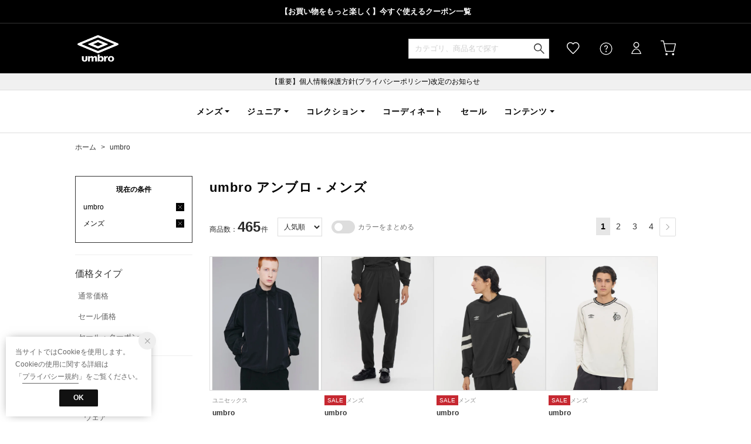

--- FILE ---
content_type: text/css
request_url: https://media.aws.locondo.jp/_assets/css/pc/cookie.css?rev=c661de667cde00284be891997e060820107a32ee_1767770043_491242
body_size: 942
content:
@charset "UTF-8";
#cookieWrap{
	display: none;
	/* display: inline-block; */
	position: fixed;
	z-index: 100;
	left: 10px;
	bottom: 10px;
	background: #fff;
	box-shadow: 0px 0px 16px -6px rgb(0 0 0 / 60%);
	padding: 16px;
	line-height: 1.75;
	color: #666;
	font-size: 12px;
}
#cookieWrap a {
	display: inline-block;
	text-decoration: none;
	border-bottom:1px solid;
}
#cookieWrap a:hover {
	color: #222;
	text-decoration: none;
}
.cookie--btn{
	text-align: center;
	padding: 10px 0 0 0 ;
}
.cookie--btn a{
	background: #111;
	color: #fff !important;
	font-weight: bold;
	padding: 4px 24px;
	text-align: center;
	border-radius: 2px;
	border-bottom:none;
}
.cookie--btn a:hover{
	background: #333;
	color: #fff;
}

.cookie--close{
	border: none;
	outline: none;
	position: absolute;
	right: -8px;
	top: -8px;
	background: #eee;
	color: #999;
	width: 30px;
	height: 30px;
	line-height: 30px;
	border-radius: 50%;
	cursor: pointer;
}
.cookie--close:hover{
	color: #333;
}

/* 外部ツールでクッキー管理をしているサイトでは非表示 */
:is(.site_harleydavidson) #cookieWrap{
	display:none !important;
}

--- FILE ---
content_type: application/x-javascript
request_url: https://media.aws.locondo.jp/_assets/js/fnLoading.js?rev=c661de667cde00284be891997e060820107a32ee_1767770043_491242
body_size: 185
content:
$(function(){
  $.extend({
    fnLoading:function(){
      var loginLoading = UIkit.modal('#login_loading_modal', {
        escClose: false,
        bgClose: false
      });
    
      loginLoading.show();

      setTimeout(function(){
        loginLoading.hide();
      },60000);
    }
  });
});

// UIkit.modal('#login_loading_modal').hide(); でモーダル消す

--- FILE ---
content_type: application/x-javascript
request_url: https://media.aws.locondo.jp/descentestatic/common/js/descente_pc-common.js?rev=c661de667cde00284be891997e060820107a32ee_1767770043_491242
body_size: 4068
content:
(function ($) {
  $.extend({
    loadTcb: function () {
      $.ajax({
        type: 'GET',
        url: '/tcb/jsonp',
        dataType: 'jsonp',
        cache: false,
        timeout: 3000,
        jsonpCallback: 'jsonCallback'
      })
      .then(function (data) {
        $.embedTcb(data, '#tcb_template', '#hero_image');
      })
      .done(function () {
        const mySwiper = new Swiper('#main-top .swiper-container', {
          loop: true,
          autoplay: {
            delay: 2500,
            disableOnInteraction: false
          },
          slidesPerView: 3,
          spaceBetween: 20,
          centeredSlides: true,
          pagination: {
            el: '.swiper-pagination',
            clickable: true,
          },
        });
      })
    },
    embedTcb: function (data, templateId, targetId) {
      var tcbData = data;
      var templateId = templateId || '#tcb_template';
      var targetId = targetId || '#hero_image';

      var source = $(templateId).html();
      var template = Handlebars.compile(source);
      var html = template(tcbData);

      $(targetId).html(html);
    }
  });
})(jQuery);

//dispatcher
(function () {
  dispatcher('^/$|^/descente/$', function () {
    $(function () {
      // TCB共通 js
      $.loadTcb();
    });
  });
  dispatcher('^/preview/tcb$', function () {
    $(function () {
      // プレビュー用データ
      var previewData = {
        tcbRows: [{
          "imgFileUrl": "https://s3-ap-northeast-1.amazonaws.com/cdn.aws.locondo.jp/descente/images/tcb/preview.png"
        }]
      }
      $.embedTcb(previewData, '#tcb_template', '#hero_image');
    });
  });
  // CRE_125948_descente_wanco_add_note
  dispatcher('^/customer/inquiry-edit/(common|order|commodity)(/.*)?$', function () {
    $(function () {
      wanco_add_note();
    });
  });

  //年末年始対応 商品詳細にtext-link
  // dispatcher('.*/commodity.*$', function () {
  //   $(function () {
  //       $('.alt_fav_wrap').before('<div class="year_shipping_link_wrap" style="margin-bottom:15px;text-align:right;"><a href="https://store.descente.co.jp/cont/delivery" class="year_shipping_link" target="_blank" style="color:#b6784b;font-size:12px;text-decoration: underline;">商品の発送について</a></div>');
  //   });
  // });

  function dispatcher(path, func) {
    dispatcher.path_func = dispatcher.path_func || []
    if (func) {
      return dispatcher.path_func.push([path, func]);
    };

    var path_func = dispatcher.path_func;
    for (var i = 0, l = path_func.length; i < l; ++i) {
      var func = path_func[i];
      var match = path.match(func[0]);
      match && func[1](match);
    };
  };
  dispatcher(location.pathname);

})();

// ご利用ガイド #リンクの遷移先を固定ヘッダ分ずらす
var headerHeight = 139;


// ナビの高さ分のpaddingを設定
// $(window).on('load', function(){
//   const headerHeight = $('#header_top').outerHeight();
//   $('body').css({
//     'paddingTop' : headerHeight + 'px'
//   });

//   fixHeader();
//   $(window).on('scroll', function() {
//     fixHeader();
//   });
// });

// ヘッダー固定

var wanco_add_note = function() {
  var noteText =
    '<div class="inquiry-note">' +
    '<span>・インターネットでのお問い合わせにつきましても弊社営業時間(月~金の平日10:00~17:00)に拝見させていただきます。</span>' +
    '<span>・回答にはお時間がかかる場合もございます。回答時期の指定や「至急」のご要望にはお応えできませんので、あらかじめご了承ください。</span>' +
    '<span>・弊社からのメールはお客様個人宛にお送りするものですので、無断転載はご遠慮ください。</span>' +
    '<span>・お客様から頂いた個人情報は、お問い合わせへの回答のために必要な範囲に限定して利用し、またその管理については細心の注意を払います。</span>' +
    '<span>・商品に関するお問い合わせの場合はブランド名、商品名、品番等お分かりの範囲で、できるだけ具体的に入力をお願い致します。</span>' +
    '</div>';
  $('.wancoChat_inquiry > h2').after(noteText);
};


--- FILE ---
content_type: application/x-javascript
request_url: https://media.aws.locondo.jp/_assets/js/pc/common.js?rev=c661de667cde00284be891997e060820107a32ee_1767770043_491242
body_size: 26663
content:
// 環境判定グローバル変数
var isQA = location.hostname.indexOf('qa') !== -1;

$(function () {
  // #23759 モーダル OTRS内製化フロント対応
  // #36292 モーダル 新配送料
  $('#imageSizeError_close').on('click', function () {
    $('#imageSizeError').fadeOut(50);
  });
  $('.wancoModal_selectCategory li').on('click', function () {
    $('#selectCategory').fadeOut(50);
  });
  $('.wancoChat_head_changeBtn').on('click', function () {
    $('#selectCategory').fadeIn(150);
  });
  $('.wancoModal_bg-cancelElement, .wancoModal_closeBtn-cancelElement, .wancoModal_text-cancelElement').on('click', function () {
    $('.wancoModal').fadeOut(50);
  });

  // 更新通知
  $('#user_login').on('mouseenter', function () {
    $().readNotification();
  });

  // 仮注文がある時にアラートをヘッダーに表示
  function displayPhantomOrderAlert(){
    var html
     = '<div class="inner">'
     + '<i></i>'
     + '<p>There are still <strong>unpaid orders</strong>.</p>'
     + '<a class="toPhantom" href="/mypage/order-history/phantom">Check Out</a>'
     + '</div>';
    $.ajax({
      url: '/mypage/order-history/phantom/json?currentPage=1&pageSize=10',
      dataType: 'json',
      cache: false
    }).then(
      function (json) {
        console.log('totalの数' + json.total);
        if ( json.total > 0 ){
          $('#caution-phantomOrder').html(html);
        }
      }
    )
  }
  if ( $('#siteLanguage').val() == 'en' && $('#caution-phantomOrder').length && !$('.loginPage').length){
    if ($('.boemTop').length) {
      setTimeout(function() {
        displayPhantomOrderAlert();
      }, 8000); // 8000ミリ秒 = 8秒
    } else {
    displayPhantomOrderAlert();
    }
  }

  // トップへ戻る
  var pagetop = $('.pagetop');
  $(window).on('scroll', function () {
    if ($(this).scrollTop() > 300) {
      pagetop.fadeIn();
    } else {
      pagetop.fadeOut();
    }
  });
  pagetop.on('click', function () {
    $('body, html').animate({ scrollTop: 0 }, 500);
    return false;
  });

  // カタログ スピード出荷のトグル範囲
  function trgSpeedDelivery() {
    setTimeout(function () { $('.filter_FastDelivery_btn input').trigger('click'); }, 500);
  };
  $('.FastDeliveryLabel').on('click', function () {
    if ($('input#searchFastDeliveryId').prop('checked')) {
      $('input#searchFastDeliveryId').prop('checked', false);
    } else {
      $('input#searchFastDeliveryId').prop('checked', true);
    }
  });
  $('.FastDeliveryLabel,#searchFastDeliveryId').on('click', function () {
    trgSpeedDelivery();
  });

  // カラーをまとめる ラベルでもトグル
  $('.ByConfig_FilterLabel').on('click', function () {
    $('input#searchByConfig_FilterId').trigger('click');
  });

  // 112583【AmazonPayサイト】キャンペーンバナーの掲示
  // if ($('.simple-register #amazonSectionWrap').length){
  //   var elm
  //   = '<a class="amazonpay_bnr" href="https://www.amazon.co.jp/b?node=26174326051&ref_=Jumbo24Sep_merchant" target="_blank">'
  //   + '<img src="https://media.aws.locondo.jp/contents/img/common/amazonpay/13_Amazon_Pay_BBP_1500x750.png">'
  //   + '</a>';
  //   $('#amazonSectionWrap').append(elm);
  // }

});

// URLのパラメータを取得
// https://www.locondo.jp/shop/search?searchWord=&commercialType=2
// getUrlParam('commercialType'); で 2 が返ってくる
function getUrlParam(name, url) {
  if (!url) url = window.location.href;
  name = name.replace(/[\[\]]/g, "\\$&");
  var regex = new RegExp("[?&]" + name + "(=([^&#]*)|&|#|$)"),
    results = regex.exec(url);
  if (!results) return null;
  if (!results[2]) return '';
  return decodeURIComponent(results[2].replace(/\+/g, " "));
}

// dispatcher
(function () {
  var $nulltext; // いろいろな場面で使うヌル値

  // キッズアパレルページで実行
  dispatcher('.*/apparel_k(/|)$|.*/kids_underwear(/|)$|.*/(category/).*_g(/|)$|.*/(category/).*_b(/|)$|.*/(category/).*_k_m(/|)$|.*/(brand/).*/.*_g(/|)$|.*/(brand/).*/.*_b(/|)$|.*/(brand/).*/.*_k_m(/|)$|.*/underwear_boy(/|)$|.*/underwear_girl(/|)$|.*/(category/g_cfashion_).*|.*/(category/b_cfashion_).*',
    function () {
      $(function () {
        if ($('#searchApparelSizeStart').length) {
          if ($('.searchApparelSize label').length) { replaceKidsSize('.searchApparelSize label'); }
          if ($('.searchApparelSize .word').length) { replaceKidsSize('.searchApparelSize .word'); }
          if ($('select#searchApparelSizeStartBox').length) { replaceKidsSize('select#searchApparelSizeStartBox'); }
          if ($('select#searchApparelSizeEndBox').length) { replaceKidsSize('select#searchApparelSizeEndBox'); }
          if ($('select#searchApparelSizeEndBox').length) { noneKidsSize(); }
        }
      });
    });

  // 注文履歴の配送済みで実行
  dispatcher('.*/shipped$',
    function () {
      $(function () {
        switchtab();
      });
    });

  // 注文履歴一覧の仮注文リスト 未決済アラート対応 phantom
  dispatcher('.*/phantom$',
    function () {
      $(function () {
        phantomOrderHeading();
        notePhantomOrder();
        changeLabelOrderDetailBtn();
      });
    });

  // 注文詳細で実行 未決済アラート対応 phantom
  dispatcher('.*/order-detail/.*$',
    function () {
      $(function () {
        checkIsOrderDetailPage();
      });
    });

  // カートで実行 未決済注文履歴へ強制アラート
  dispatcher('.*/cart/.*$',
    function () {
      $(function () {
        if ( $('.site_fascinate').length ){
          showAlertAndRedirectInCartPage();
        }

        // 一時的にアラートを表示
        // if ( $('.site_fitfit').length ){
        //   var elm = '<div class="tempInformation" style="font-size: 13px;line-height: 1.7;margin: 0 auto;width: 45em;margin-bottom: 2em;">倉庫のシステム障害に伴い、一部のご注文に関して出荷が1日〜2日ほど遅れが発生しており、配達日時指定通りに配達できない可能性がございます。<br>ご迷惑をお掛けして申し訳ありませんが、ご理解の程、どうぞよろしくお願いします。</div>';
        //   $('#cart h1').after(elm);
        // }
      });
    });

  // 返品受付ページのみで実行
  dispatcher('.*/return-reason/.*$',
    function () {
      $(function () {
        switchReturnBtn();
        hide_switchCountry();
        returnReasonNote();
      });
    });

  // 返金口座ページのみで実行
  dispatcher('.*/customer-account$',
    function () {
      $(function () {
        hide_switchCountry();
      });
    });

  // コイン履歴ページのみで実行
  dispatcher('.*/coin-history$',
    function () {
      $(function () {
        hide_switchCountry();
      });
    });

  // カタログまたはブランドまたはカテゴリまたはショップページで実行
  dispatcher('.*/search.*$|.*/brand.*$|.*/category.*$|.*/in-shop.*$',
    function () {
      $(function () {
        brandMultiple();
      });
    });

  // コスメカタログで実行
  dispatcher('.*/category/cosme_ladies(/|)$',
    function () {
      $(function () {
        cosmeSizeSearch();
      });
    });

  // パスワード再設定ページ
  dispatcher('.*/customer/customer-sendpassword.*$',
    function () {
      $(function () {
        $('.link-pagelink').on('click', function () {
          var headerOffset = headerHeight + parseInt($('.page_customer-sendpassword .customer_edit2').css('margin-top'), 10);
          // var headerOffset = headerHeight;
          var pos = $('.customer_edit2').offset().top - headerOffset;
          $('body,html').animate({scrollTop: pos}, 500);
          $('#email').focus();
        });
      });
    });

  // ガイドページのみで実行
  dispatcher('.*/contents/guide/.*$',
    function () {
      $(function () {
        returnReasonNote();
      });
    });

  // DOMに対して処理が必要な時の関数 $(DOM).関数名(); で実行
  $.fn.extend({
  });

  // 実行すればいい状態の関数 $.関数名();で実行
  $.extend({
  });

  // 普通に関数作ってもOK 関数名();で実行
  function replaceKidsSize(domName) {
    var kids_size_arr = {
      '90cm': /3S/g,
      '100cm': /SS/g,
      '140cm': /LL/g,
      '150cm': /3L/g,
      '160cm': /4L/g,
      '165cm': /5L/g,
      '170cm': /6L/g,
      '110cm': /S/g,
      '120cm': /M/g,
      '130cm': /L/g,
      '125cm': /FREE/g
    }
    $.each(kids_size_arr, function (key, value) {
      var size_option_txt = $(domName).html();
      $(domName).html(size_option_txt.replace(value, key));
    });
  };
  // 165cm以上はキッズじゃない対応
  function noneKidsSize() {
    var kids_nosize_arr = [
      '#searchApparelSizeEndBox option[value="9"]',
      '#searchApparelSizeEndBox option[value="10"]',
      '#searchApparelSizeStartBox option[value="9"]',
      '#searchApparelSizeStartBox option[value="10"]'
    ];
    $.each(kids_nosize_arr, function (i, val) {
      $(val).prop("disabled", true).css('display', 'none');
    });
    if ($('#searchApparelSizeEndBox option[value="10"]').prop("selected") == true) {
      $('#searchApparelSizeEndBox option[value="8"]').prop("selected", true);
    }
  };

  function switchtab() {
    $('.deliveryTab li').removeClass('is-active');
    $('#js-already-delivery').addClass('is-active');
    $('#mypage_right_contents').removeClass('-shipped');
    $('#mypage_right_contents').addClass('-shipped');
  };
  function switchReturnBtn() {
    if ($('.commoditySection.is-active').length) {
      $('p.complete').show();
    } else {
      $('p.complete').hide();
    }
  };

  // 配送国切り替えをを非表示
  function hide_switchCountry(){
    $('#nav_user .nav_switchCountry').hide();
  }
  // 未決済アラート対応 phantom
  function phantomOrderHeading(){
    $('.wrap-heading.-default').remove();
    $('.deliveryTab').remove();
    $('.wrap-heading.-phantomOrder').show();
    $('body').addClass('-phantomOrder');
  }
  function checkIsOrderDetailPage(){
    $('body').addClass('-orderDetailPage');
  }
  function changeLabelOrderDetailBtn(){
    $('.btnToOrderDetail').each(function(){
      $(this).addClass('-phantomOrder');
      $(this).children('a').text(i18next.t('assets:label_orderDetailBtn'));
    });
  }
  function notePhantomOrder(){
    $('#note_phantomOrder').html(i18next.t('assets:note_phantomOrder'));
  }
  // カートページでは強制的にphantomOrderへ遷移させる
  // メッセージを表示し、OKがクリックされたら注文詳細ページに遷移
  function showAlertAndRedirectInCartPage() {
    $.ajax({
      url: '/mypage/order-history/phantom/json?currentPage=1&pageSize=10',
      dataType: 'json',
      cache: false
    }).done(function(json) {
        if ( json.total > 0 ){
          var userConfirmed = confirm(i18next.t('assets:text_未決済の商品があります'));
          if ( userConfirmed ){
            window.location.href = '/mypage/order-history/phantom';
          } else {
            // none
          }
        }  
      }
    ).fail(function(error) {
      console.log('Error:', error);
    });
  }

  // Support #66415 コスメのアパレルサイズ絞り込みを非表示
  function cosmeSizeSearch() {
    if ($('.wrap_filter.ApparelSize').length) {
      $('.wrap_filter.ApparelSize').hide();
    }
  };

  // Support #67314 複数ブランド指定のときはブランド名タイトルを非表示
  function brandMultiple() {
    if ($('#searchBrandName').length) {
      if ($('#searchBrandName').val().indexOf('|') > 0) {
        $('.modalLinkDisabled.brand_select_name').hide();
      }
    }
  };

  function returnReasonNote(){
    var text_harleydavidson =`
      <strong>【ご注意】メンテナンス用品をご返品のお客様へ</strong>
      オイル漏れ・ニオイ漏れがないように梱包してください。安全な配送にご協力をお願いいたします。
    `;
    if ( $('.site_harleydavidson').length ){
      $('.-js-return-note').append(text_harleydavidson);
    }
  }

  // dispatcher関数触らないで
  function dispatcher(path, func) {
    dispatcher.path_func = dispatcher.path_func || []
    if (func) {
      return dispatcher.path_func.push([path, func]);
    };

    var path_func = dispatcher.path_func;
    for (var i = 0, l = path_func.length; i < l; ++i) {
      var func = path_func[i];
      var match = path.match(func[0]);
      match && func[1](match);
    };
  };
  dispatcher(location.pathname);

  // トップページ - マイブランドを取得する
  function checkMybrandList() {
    return $.ajax({
      type: 'get',
      url: "/mybrand/list",
      cache: false
    })
  };

  // トップページ - マイブランド新着カタログが靴のみなら正方形にする
  function checkImageRatio() {
    if ($('#top_new_mybrand .catalog-item.-rectangle').length > 0) {
      $('#top_new_mybrand').addClass('-rectangleCate');
    } else {
      $('#top_new_mybrand').addClass('-squareCate');
    }
  };

  // トップページ - マイブランド新着アイテムを取得して表示する
  // （取得数はhtmlに記述）
  function mybrandNewArrival() {
    // マイブランドを取得
    checkMybrandList()
    .done(
      function (list) {
        // マイブランドのみのカタログを取得
        if ($(list).length > 0) {
          $.ajax({
            url: '/search/json?searchFavoriteBrand=1&currentPage=1&alignmentSequence=news+from+date%28text%29%3Adescending',
            // ↓キャンペーンアイコン確認用
            // url: '/search/json?searchCategory=3_tops_l&currentPage=1&campaignType=2',
            dataType: 'json',
            cache: false
          }).done(
            function (json) {
              if (json.list.length) {
                var source = $("#top_new_mybrand_template").html();
                var top_new_mybrand_template = Handlebars.compile(source);
                var values = json;
                var html = top_new_mybrand_template(values);
                $("#top_new_mybrand").empty().html(html);
                checkImageRatio();
              }
              // 表示数が少ない時はボタンを消す
              if (json.list.length < 13) {
                $('.section-myBrand.myBrandNewArrival .btn_view').hide();
              }
            }
          ).fail(
            function () {
              $('#top_new_mybrand').html(i18next.t('assets:商品取得できない'));
              $('.section-myBrand.myBrandNewArrival .btn_view').hide();
            }
          );
        } else {
          // 登録がない時はエリアごと非表示
          $('.section-myBrand.myBrandNewArrival').remove();
        }
      }
    ).fail(
      function () {
        $('#top_new_mybrand').html(i18next.t('assets:お気に入りブランド取得できない'));
      }
    )
  };
  // handlebars Helper - アイテム数を指定して取得する
  Handlebars.registerHelper('each_upto', function (ary, max, options) {
    if (!ary || ary.length == 0)
      return options.inverse(this);
    var result = [];
    for (var i = 0; i < max && i < ary.length; ++i)
      result.push(options.fn(ary[i]));
    return result.join('');
  });
  // handlebars Helper - カテゴリをCommodityCodeから判断してクラス付与する
  Handlebars.registerHelper('imageRatioByCommodityCode', function (array) {
    var imageRatio = '-square';
    if (array.slice(5, 9).indexOf('EW') >= 0 || array.slice(5, 9).indexOf('EM') >= 0 || array.slice(5, 9).indexOf('EC') >= 0 || array.slice(5, 9).indexOf('EU') >= 0 || array.slice(5, 9).indexOf('EB') >= 0) {
      imageRatio = '-rectangle';
    }
    return imageRatio;
  });

})();

// #リンクの遷移先を固定ヘッダ分ずらす
var headerHeight = 0; // ヘッダの高さ設定 デフォルト値0  固定ヘッダの場合は各BOEMのcommon.jsで設定
$(function () {
  // 初期設定
  var isCustomerSendPassword = ($('.page_customer-sendpassword').length > 0) ? true : false;
  var isGuideContent = ($('.guide_contents_wrap').length > 0) ? true : false;
  var isTermsContent = ($('#terms').length > 0) ? true : false;
  var speed = 500;

  // ガイドページ・利用規約・パスワード再設定ページの場合
  if (isGuideContent || isTermsContent || isCustomerSendPassword) {
    // ページロード時
    window.addEventListener('DOMContentLoaded', function () {
      var urlHash = location.hash;
      if (!urlHash || $(urlHash).length == 0) return;
      var sumOffset = 0;
      if (urlHash === '#reset_password') {
        sumOffset = headerHeight + parseInt($('.page_customer-sendpassword .customer_edit2').css('margin-top'), 10);
      } else {
        sumOffset = headerHeight;
      }
      var position = $(urlHash).offset().top - sumOffset;
      $('html, body').animate({ scrollTop: position }, speed);
      if (urlHash === '#reset_password') $('#email').focus();
    });
    // #クリック時
    $(function () {
      $('a[href^="#"]').on('click', function () {
        var href = $(this).attr("href");
        var target = $(href == "#" || href == "" ? 'html' : href);
        var position = target.offset().top - headerHeight;
        $('body,html').animate({ scrollTop: position }, speed, function () {
            $('body').removeClass('js-animation');
          });
        $('body').addClass('js-animation');
      });
    });
    // フッターのガイド・利用規約リンク
    $(function () {
      $('a[href^="/contents/guide/#"], a[href^="/contents/terms/#"]').on('click', function () {
        var href = $(this).attr("href").replace('/contents/guide/', '').replace('/contents/terms/', '');
        var urlHash = location.hash;
        // ハッシュ同一時
        if (href === urlHash) {
          var position = $(urlHash).offset().top - headerHeight;
          $('body,html').animate({ scrollTop: position }, speed);
        }
      });
    });
  };
  // ガイドページ・利用規約の場合
  if (isGuideContent || isTermsContent) {
    // ハッシュ変更時
    window.onhashchange = function () {
      var urlHash = location.hash;
      if($('body.js-animation').length > 0 || $(urlHash).length == 0) return;
      var position = $(urlHash).offset().top - headerHeight;
      $('body,html').animate({ scrollTop: position }, speed);
    };
  };

});

Handlebars.registerHelper('imageSizeUp', function (image_link) {
  var new_image_link = image_link.replace('_thumb', '_thumbM');
  return new_image_link;
});

// Global-E導入サイトのためのスクリプト

// CookieからcountryISO値を取得する関数
function getCountryISOFromCookie() {
  let cookieArray = document.cookie.split(';');
  let countryISO = null;
  cookieArray.forEach(cookie => {
      let [key, value] = cookie.trim().split('=');
      if (key === 'GlobalE_Data') {
          try {
              // JSONデータを解析してcountryISOを取得
              let data = JSON.parse(decodeURIComponent(value));
              countryISO = data.countryISO;
          } catch (e) {
              // JSON解析エラーの場合はコンソールにエラーを出力
              console.error('Error parsing JSON from cookie', e);
          }
      }
  });
  return countryISO;
}
// CookieからcurrencyCode値を取得する関数
function getCurrencyCodeFromCookie() {
  let cookieArray = document.cookie.split(';');
  let currencyCode = null;
  cookieArray.forEach(cookie => {
      let [key, value] = cookie.trim().split('=');
      if (key === 'GlobalE_Data') {
          try {
              // JSONデータを解析してcurrencyCodeを取得
              let data = JSON.parse(decodeURIComponent(value));
              currencyCode = data.currencyCode;
          } catch (e) {
              // JSON解析エラーの場合はコンソールにエラーを出力
              console.error('Error parsing JSON from cookie', e);
          }
      }
  });
  return currencyCode;
}
// 指定されたDOM要素に属性を追加する関数
function addAttributeToElement(selector, attributeName, attributeValue) {
  let element = document.querySelector(selector);
  if (element) {
      element.setAttribute(attributeName, attributeValue);
  }
}
// DOM要素に対して国コードを属性として追加する処理
if ( $('.site_fascinate').length ){
  let countryISO = getCountryISOFromCookie();
  let currencyCode = getCurrencyCodeFromCookie();
  if (countryISO) {
    addAttributeToElement('html', 'data-country', countryISO);
    addAttributeToElement('html', 'data-currency', currencyCode);
  }
  if (currencyCode) {
    addAttributeToElement('html', 'data-currency', currencyCode);
  }

  // 日本語以外のユーザにブラウザ翻訳を促す
  (function () {
    document.addEventListener("DOMContentLoaded", function () {
      var htmlLang = document.documentElement.lang || "";
      var browserLang = navigator.language || navigator.userLanguage || "";

      /* ── 端末・ブラウザ判定 ─────────────────── */
      const ua = navigator.userAgent;

      const isIOS      = /iPhone|iPad|iPod/i.test(ua);
      const isAndroid  = /Android/i.test(ua);
      const isMobile   = /Mobi|Android|iPhone|iPad/i.test(ua);
      const isChrome   = /Chrome|CriOS/.test(ua);          // iOS Chrome = CriOS
      const isSafari   = /Safari/.test(ua) && !/Chrome|CriOS/.test(ua); // 純Safariだけ
      const isPC       = !isMobile;

      var translationNoticeKey = "translationNoticeClosedAt";
      var hideDuration = 24 * 60 * 60 * 1000; // 24時間（ミリ秒）
      // メッセージ, ポップアップ画像
      var translationMessage = "";
      var popupImage = "";

      if (isChrome && isMobile && isIOS) {
        // iOS Chrome（iPhone/iPad）
        translationMessage = `Tap <strong><a href='#translation-popup' uk-toggle>the menu icon</a></strong> in Chrome and select <strong>'Translate'</strong>.`;
        popupImage = "translate_browser_button_sp_chrome_ios.png";

      } else if (isSafari && isMobile && isIOS) {
        // iOS Safari（iPhone/iPad）
        translationMessage = `Tap <strong><a href='#translation-popup' uk-toggle>the icon</a></strong> left of the adddress bar and select '<strong>Translate</strong>'.`;
        popupImage = "translate_browser_button_sp_safari.png";

      } else if (isChrome && isMobile && isAndroid) {
        // Android Chrome ※edgeも入る
        translationMessage = `Tap <strong><a href='#translation-popup' uk-toggle>the menu icon</a></strong> in your browser and select <strong>'Translate'</strong>.`;
        popupImage = "translate_browser_button_sp_chrome_android.png";

      } else if (isSafari && isPC) {
        // macOS Safari（デスクトップ）
        translationMessage = `Click the <strong><a href='#translation-popup' uk-toggle>'aA'</a></strong> in Safari in the address bar.`;
        popupImage = "translate_browser_button_pc_safari.png";

      } else if (isChrome && isPC) {
        // PC Chrome（Windows or macOS）※edgeも入る
        translationMessage = `<strong><a href='#translation-popup' uk-toggle>Right-click</a></strong> in your browser and select <strong>Translate</strong>.`;
        popupImage = "translate_browser_button_pc_chrome.png";

      } else {
        // その他
        translationMessage = "";  // or fallback案内
        popupImage = "";
        return;
      }

      // 閉じたタイミングを取得
      var closedAt = localStorage.getItem(translationNoticeKey);
      var now = Date.now();
  
      // ページの言語が日本語でない、またはブラウザの言語が日本語の場合は終了
      if (!htmlLang.startsWith("ja") || browserLang.startsWith("ja")) {
        console.log("Page is not in Japanese. No translation notice displayed.");
        return;
      }
  
      // 24時間以内に閉じられた場合は表示しない
      if (closedAt && now - closedAt < hideDuration) {
        return;
      }
  
      // メッセージがある場合のみ挿入
      if (translationMessage) {
        var noticeDiv = document.createElement("div");
        noticeDiv.id = "translationNotice";
        noticeDiv.className = "translation-notice";
        noticeDiv.innerHTML = `
          <span class="close-btn" onclick="hideTranslationNotice()" uk-icon="close"></span>
          ${translationMessage}
        `;
        var popupDiv = document.createElement("div");
        popupDiv.id = "translationNoticePopup";
        popupDiv.innerHTML = `
          <div id="translation-popup" uk-modal>
            <div class="uk-modal-dialog uk-width-auto uk-margin-auto-vertical">
              <button class="uk-modal-close-outside" type="button" uk-close></button>
              <img src="https://media.aws.locondo.jp/_assets/img/both/${popupImage}">
            </div>
          </div>  
        `;
  
        // bodyの一番上に挿入
        document.body.insertAdjacentElement("afterbegin", popupDiv);
        document.body.insertAdjacentElement("afterbegin", noticeDiv);
      }
      // `lang` 属性の変化を監視して案内を消す
      var observer = new MutationObserver(function () {
        var newLang = document.documentElement.lang;
        if (newLang !== "ja") {
          var notice = document.getElementById("translationNotice");
          if (notice) notice.remove();
          observer.disconnect(); // 監視終了
        }
      });
  
      // `lang` 属性の変化を監視
      observer.observe(document.documentElement, { attributes: true, attributeFilter: ["lang"] });

      // 案内を消して、24時間再表示しないように設定
      window.hideTranslationNotice = function () {
        var notice = document.getElementById("translationNotice");
        if (notice) notice.remove();
        localStorage.setItem(translationNoticeKey, Date.now().toString());
      }
    });
  })();
}